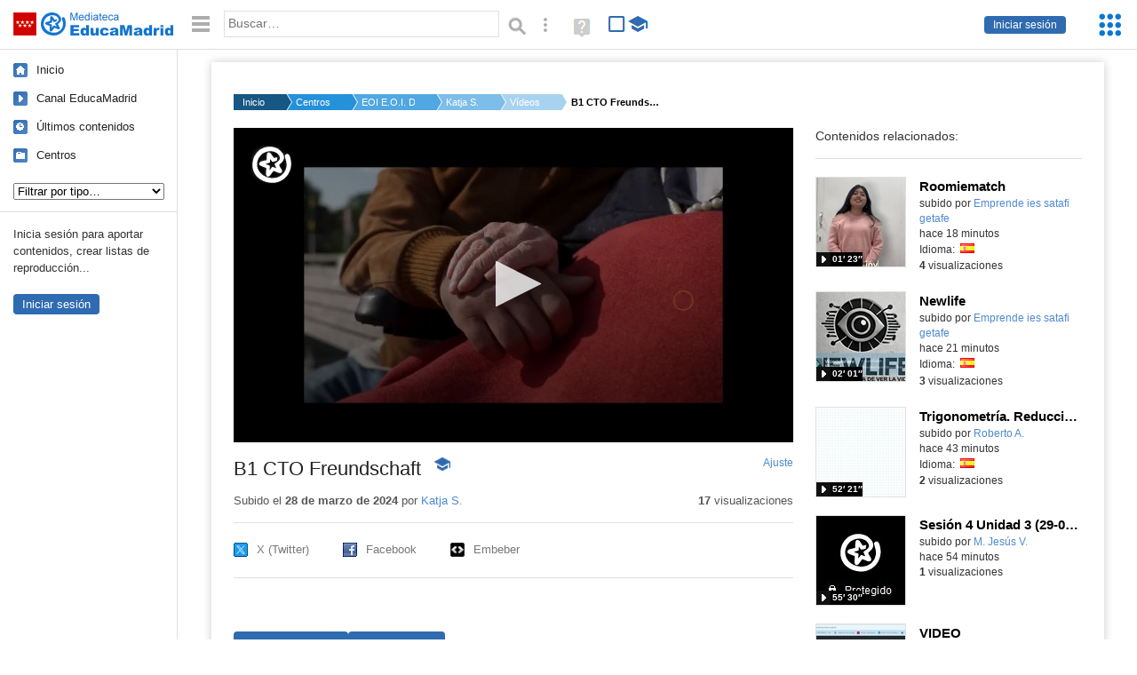

--- FILE ---
content_type: text/html; charset=UTF-8
request_url: https://mediateca.educa.madrid.org/video/8alekyh9ax7ongdu
body_size: 71976
content:
<!DOCTYPE html>
<html lang="es">
<head><title>B1 CTO Freundschaft  | Mediateca de EducaMadrid</title>
<meta name="viewport" content="width=device-width, initial-scale=1" />
<link rel="shortcut icon" href="/favicon.ico" type="image/x-icon" />
<meta http-equiv="Content-Type" content="text/html; charset=UTF-8" />
<meta name="keywords" content="Vídeo, Katja Sifrig" />

<link rel="start" href="/" title="Página principal" />
<link rel="index" href="/" title="Página principal" />
<!--[if lt IE 9]><script type="text/javascript" src="/js/html5.js"></script><![endif]-->
<link rel="stylesheet" type="text/css" href="/css/styles.css?v=110707012026" />
<!--[if lt IE 9]><link rel="stylesheet" type="text/css" href="/css/styles_ieLT9.css" /><![endif]-->
<script src="https://mediateca.educa.madrid.org/js/jquery-1.11.3.min.js"></script>
<script>var projectPath = '/'</script>
<script src="/js/common.js?v=110707012026"></script>
<link rel="canonical" href="https://mediateca.educa.madrid.org/video/8alekyh9ax7ongdu" />
<link href="https://mediateca.educa.madrid.org/imagen.php?id=8alekyh9ax7ongdu&m=0&ext=.jpg" rel="image_src" /><meta name="twitter:card" content="summary_large_image" />
<meta name="twitter:creator" content="@educamadrid" />
<meta property="og:url" content="https://mediateca.educa.madrid.org/video/8alekyh9ax7ongdu" />
<meta property="og:title" content="B1 CTO Freundschaft  | Mediateca de EducaMadrid" />
<meta property="og:description" content="B1 CTO Freundschaft " />
<meta property="og:image" content="https://mediateca.educa.madrid.org/imagen.php?id=8alekyh9ax7ongdu&m=0&ext=.jpg" />

    </head>

</head>
<body class="play play-video"><script>EducaMadridHead.setBodyClass();</script>
	<div id="site">
		<p id="skipNav"><a href="#content" class="sr-av">Saltar navegación</a></p>
		<div id="header" class="autoclear">
			<p class="logo"><a href="/"><span class="sr-av">Mediateca de EducaMadrid</span></a></p>			
			<p class="links fs">
							<a href="#login" id="login-link" class="action fs" onclick="login.toggle();return false" hidden>Iniciar sesión</a>
				<script>
					(function() {
						function mostrarLogin() {
							var loginLink = document.getElementById("login-link");
							if (loginLink) {
								loginLink.hidden = false;
							}
						}

						if (document.readyState === "loading") {
							document.addEventListener("DOMContentLoaded", mostrarLogin);
						} else {
							mostrarLogin();
						}
					})();
				</script>
						</p>
									<div id="quick-browse">
				<form id="qb" action="/resultados" method="GET" onsubmit="return validation.search()">
				<div>
					<a href="#" id="nav-toggler" class="js-required hide" onclick="toggleNav(this);return false" title="Ocultar menú"><img src="/images/icons/menu.gif" width="22" height="22" alt="Menú" /></a>
					<label for="wb"><span class="sr-av">Palabra o frase: </span><input type="text" name="q" id="wb" title="Busca los t&eacute;rminos en todos los ficheros de la Mediateca" placeholder="Buscar&hellip;" value="" required /></label>
					<input type="image" name="submit" id="wb_submit" src="/images/icons/search.gif" alt="Buscar" />					
					<a href="/buscar" id="adv-search-link" class="fs" title="Búsqueda avanzada"><span class="sr-av">Búsqueda avanzada</span></a>
					<a href="/help/search.html" title="Ayuda para la búsqueda" id="search-help-link" target="_blank"><span class="sr-av">Ayuda (en ventana nueva)</span></a> 
				</div>
				</form>
				<div id="change-mode">		
					<form id="mediatecaModeForm" action="/video/8alekyh9ax7ongdu" method="POST">
						<div>
																					<input type="hidden" name="mediatecaMode" value="normal" />
							<input type="image" class="educational-off" title="Activar el modo educativo (sólo contenidos educativos)" alt="Mostrando todos los contenidos. Haz clic para mostrar sólo contenidos educativos." src="/images/icons/search_all.png" />
													</div>
					</form>			
				</div>				
			</div>		
		</div>
		<div id="wrapper" class="autoclear">
			<div id="sidebar">
	<nav id="nav">
		<ul>			
			<li class="home"><a href="/">Inicio</a></li>
			<li class="canal-educamadrid"><a href="/usuario/educamadrid" title="Canal oficial de EducaMadrid">Canal EducaMadrid</a></li>
			<li class="last-contents"><a href="/resultados.php?ultimos=1">&Uacute;ltimos contenidos</a></li>			
				
			
			<li class="last-videos"><a href="/resultados.php?ultimos=1&amp;Type=1&amp;filters=false">Vídeos</a></li><li class="last-images"><a href="/resultados.php?ultimos=1&amp;Type=2&amp;filters=false">Imágenes</a></li><li class="last-audios"><a href="/resultados.php?ultimos=1&amp;Type=3&amp;filters=false">Audios</a></li><li class="d"><a href="/resultados.php?ultimos=1&amp;Type=8&amp;filters=false">Diseños 3D</a></li><li class="s"><a href="/resultados.php?ultimos=1&amp;Type=9&amp;filters=false">Scratch</a></li><li class="epub"><a href="/resultados.php?ultimos=1&amp;Type=11&amp;filters=false">Epub</a></li><li class="rutas"><a href="/resultados.php?ultimos=1&amp;Type=13&amp;filters=false">Rutas</a></li><li class="others"><a href="/resultados.php?ultimos=1&amp;Type=12&amp;filters=false">Documentos</a></li><li class="mapasmentales"><a href="/resultados.php?ultimos=1&amp;Type=14&amp;filters=false">Mapas mentales</a></li><li class="last-album"><a href="/resultados.php?ultimos=1&amp;Type=15&amp;filters=false">Álbumes</a></li><li class="last-codigos"><a href="/resultados.php?ultimos=1&amp;Type=16&amp;filters=false">Códigos</a></li><li class="last-videosinteractivos"><a href="/resultados.php?ultimos=1&amp;Type=17&amp;filters=false">Vídeos interactivos</a></li>		
			<li class="lists"><a href="/resultados.php?ultimos=1&amp;Type=4&amp;filters=false">Listas</a></li>
			<li class="cen"><a href="/centros">Centros</a></li>
					</ul>
	</nav>		<div class="block">
		<p>Inicia sesión para aportar contenidos, crear listas de reproducción...</p>
		<p><a href="#login" class="action" onclick="login.toggle();return false">Iniciar sesión</a></p>					
	</div>
	</div>
			<div id="content-wrapper">
						<div id="content" class="autoclear">
					    
			<div id="file-card">
				<ul class='breadcrumb'><li><a href='/'>Inicio</a></li><li><a href='/centros'>Centros</a></li><li><a href='/centro/eoi.colladovillalba.colladovillalba'>EOI E.O.I. DE COLLADO VILLALBA</a></li><li><a href='/usuario/katja.sifrig'>Katja S.</a></li><li><a href='/usuario/katja.sifrig/videos'>Vídeos</a></li><li><a href='#'>B1 CTO Freundschaft </a></li></ul>	<div class="layout-2 autoclear">
		<div class="a">
		<div id="player-w">
						<div id="player655" style="width:630px;height:354px">
							<p style="line-height:354px" class="js-hidden">Activa JavaScript para disfrutar de los vídeos de la Mediateca.</p>
						</div><script>/*<![CDATA[*/function isFullScreen() { try { return window.location.href.endsWith('/fs'); } catch(e) { return false; } }function checkVideoPlayerHeight(h){
										var n = h;
										if (typeof(window.innerHeight)!='undefined') {
												
												n = window.innerHeight;
												if (n==0) n = h;
												document.getElementById("player655").style.height=n+"px";
											
										}
										return n;
									}function enableVideoPlayer431(video,image,h,w){
						if (isFullScreen()) h = checkVideoPlayerHeight(h);
						jwplayer.key = 'NFEWHIGuweZs4ppjh7BTpr+pIZFPYx9JJGhLe3VEfKulTl9C';
						jwplayer("player655").setup({
						sources: [{ file: "https://mediateca.educa.madrid.org/streaming.php?id=8alekyh9ax7ongdu", label: "480p" , type: "mp4", provider: "http", startparam: "start" },],
		image: image,
		logo: {
			file: 'https://mediateca.educa.madrid.org/images/player/educamadrid.png',
			link: 'https://mediateca.educa.madrid.org/video/8alekyh9ax7ongdu',
			hide: true,
			position: 'top-left'
		},
		 tracks: [{
				file:'https://mediateca.educa.madrid.org/streaming.php?id=8alekyh9ax7ongdu&subtitles=captions&ext=.srt',
				kind:'captions',
				label:'Subtítulos'
				},{
							  	file:'https://mediateca.educa.madrid.org/streaming.php?id=8alekyh9ax7ongdu&vtt=thumbnails&ext=.vtt',								    
							    kind:'thumbnails'
								  }	],
		height: (isFullScreen() ? checkVideoPlayerHeight(h) : h),
		width: w,
		playbackRateControls:[0.5,1,1.50,2,4],
		volume: 50,
		floating: { 'dismissible': true }
		});

		jwplayer().on('play', function() {
			if(typeof(hasBeenPlayed) == 'undefined') {
				if(isFullScreen() && typeof(window.innerHeight) != 'undefined') {
					$("#player655").css("height", window.innerHeight + "px");
				}
						hasBeenPlayed = true;
						$.ajax({
							type: 'POST',
							url: '/ajax.php',
							data: { visitas: '1' , id: '8alekyh9ax7ongdu' }
						});
				}
			});
		}loadScript("https://mediateca.educa.madrid.org/includes/player/latest/jwplayer.js","enableVideoPlayer431('https://mediateca.educa.madrid.org/streaming.php?id=8alekyh9ax7ongdu','https://mediateca.educa.madrid.org/imagen.php?id=8alekyh9ax7ongdu&type=1&m=0','354','630')");/*]]>*/</script></div>			<div class="desc">

								<h1>B1 CTO Freundschaft <span class="educational"><span class="sr-av"> - Contenido educativo</span></span></h1>
				
												<span id="change-stretching" class="js-required"><a href="#change-stretching-options">Ajuste<span class="sr-av"> de pantalla</span></a></span>
				<div id="change-stretching-options">
					<p>El ajuste de pantalla se aprecia al ver el vídeo en <strong>pantalla completa</strong>. <span class="sr-av">Elige la presentación que más te guste:</span></p>
					<ul>
						<li><a href="#" class="stretching-uniform"><span>Uniforme</span></a></li>
						<li><a href="#" class="stretching-exactfit"><span>Exacto</span></a></li>
						<li><a href="#" class="stretching-fill"><span>Relleno</span></a></li>
						<li><a href="#" class="stretching-none"><span>Ninguno</span></a></li>
					</ul>
				</div>
				<script>stretching.init()</script>		
								<div id="file-main-actions">
					<p class="date">Subido el <strong>28 de marzo de 2024</strong> por <a href="/usuario/katja.sifrig">Katja S.</a></p>					<p class="view-no">
													<strong>17</strong> visualizaciones
											</p>
					<div class="interaction">	
												<ul class="actions-menu">
														<!--<li class="share"><a href="#share" onclick="fileCard.showTab('action-panel','share',this);return false" class="action-panel-link">Compartir</a></li>-->
														<li style="display:none;" class="geo"><a href="#geo" onclick="loadGoogleMap();fileCard.showTab('action-panel','geo',this);return false" class="action-panel-link">Ver en mapa</a></li>
													</ul>
					</div>
				</div>
												<div id="geo" class="js-hidden action-panel">
					<div id="map"></div>
										<script src="https://maps.googleapis.com/maps/api/js?v=3.exp&amp;sensor=false&amp;language=es&amp;key=AIzaSyBSl_RXDV0-O_lRIVSoWum4pyzEgE3L-L8"></script>
					<script>
						googleMapLoaded = false;
						function loadGoogleMap() {
							if (googleMapLoaded==true) return false;
							googleMapLoaded = true;
							var mapOptions = {
								zoom: 14,
								center: new google.maps.LatLng(,),
								mapTypeId: google.maps.MapTypeId.ROADMAP
							};
							map = new google.maps.Map(document.getElementById('map'),mapOptions);	
							var myLatlng = new google.maps.LatLng(,);
							var marker = new google.maps.Marker({
								map: map,
								position: myLatlng,
								icon: '/images/mapa/banderaV.gif'
							});
						}
						/*
						$(document).ready(function(){   
							//loadGoogleMap();
							$("#emphasized-menu a").eq(2).click(function(){ loadGoogleMap(); });
							$('#locate').click(function(){
								$('#relocateMap').fadeIn();
								return false;
							});
							googleMapLoaded = false;                            
						});
						*/
					</script>				
				</div><!-- /#geo -->
				
								<script>
					function toggleShareOptions(e) {
						var c = $('#share-content');
						if (e.className=="show") {
							e.className = "hide";
							c.show();
							$("#video-code").focus();
						} else {
							e.className = "show";
							c.hide();							
						}
					}
				</script>
				<div id="share">
					<div id="share-link" class="share-panel">	
									
						<ul id="social">
							<li class="twitter"><a href="https://twitter.com/intent/tweet?url=https://mediateca.educa.madrid.org/video/8alekyh9ax7ongdu&amp;text=B1+CTO+Freundschaft+&amp;via=educamadrid" title="Compartir en X (Twitter)"><span>X (Twitter)</span></a></li>
							<li class="facebook"><a href="https://facebook.com/sharer.php?u=https://mediateca.educa.madrid.org/video/8alekyh9ax7ongdu" title="Compartir en Facebook"><span>Facebook</span></a></li>
														<li class="embed"><a href="#share-content" onclick="toggleShareOptions(this);return false" class="show" title="Obtener código para embeber o incrustar"><span>Embeber</span></a></li>							
							
						</ul>

											</div>
										<div id="share-content" class="share-panel">
						<label for="video-code" id="option">
							<span class="sr-av">Insertar: </span>
							<textarea style="width: 100%; height: 38px;" name="video-code" id="video-code" rows="1" cols="10" class="auto-select" readonly="readonly">&lt;iframe src="https://mediateca.educa.madrid.org/video/8alekyh9ax7ongdu/fs" width="420" height="315" frameborder="0" scrolling="no" style="border:0;overflow:hidden" allowfullscreen&gt;&lt;/iframe&gt;</textarea><script>var altVideoSize = { proportional : [420,315], normal : [420,315]}</script>							Copia el código <strong>(Ctrl+C)</strong> para insertarlo en tus páginas.							
						</label>
											</div>
				</div>
				
				<div id="file-summary"></div>			
				
				 <p class="js-required more-info"> 
											<div class="button-row">
							<a href="#file-details" onclick="fileCard.toggleMore(this);return false;" class="more">Más información</a>
																						<a href="#file-transcription" onclick="fileCard.toggleMore(this, 'transcription');return false;" class="more">Transcripción</a>
													</div>
						</p>
																			<div id="file-transcription" class="js-hidden">
								<p id="download-transcription"><a href="https://mediateca.educa.madrid.org/streaming.php?id=8alekyh9ax7ongdu&subtitles=captions&ext=.srt" download="8alekyh9ax7ongdu.srt" title="Descargar los subtítulos"><span class="sr-av">Descargar la transcripción</span></a></p>
								<div class="capitulo" style="cursor:pointer;">
            <div class="chapter-thumb" style="width:80px;height:60px;background:url('https://mediateca.educa.madrid.org/imagen.php?id=8alekyh9ax7ongdu&type=7&m=0&ext=.jpg') no-repeat; background-position:-120px -0px; background-size:auto;vertical-align:middle;"></div>
            <div style="display: flex; flex-direction: column;">
                <span>Ich bin Hamed, ich bin 32 Jahre alt und heute erzähle ich euch die Geschichte zwischen mir und meiner besten Freundin, die 93 Jahre alt ist.</span>
                <a href="#00:00:06" class="em-jwplayer-link">00:00:06</a>
            </div>
        </div>
<div class="capitulo" style="cursor:pointer;">
            <div class="chapter-thumb" style="width:80px;height:60px;background:url('https://mediateca.educa.madrid.org/imagen.php?id=8alekyh9ax7ongdu&type=7&m=0&ext=.jpg') no-repeat; background-position:-240px -0px; background-size:auto;vertical-align:middle;"></div>
            <div style="display: flex; flex-direction: column;">
                <span>Es ist eine Freundschaft ohne Barrieren, ohne jegliches Hindernis. Bei uns spielt das Alter keine Rolle, die Herkunft keine Rolle, die Religion spielt keine Rolle.</span>
                <a href="#00:00:15" class="em-jwplayer-link">00:00:15</a>
            </div>
        </div>
<div class="capitulo" style="cursor:pointer;">
            <div class="chapter-thumb" style="width:80px;height:60px;background:url('https://mediateca.educa.madrid.org/imagen.php?id=8alekyh9ax7ongdu&type=7&m=0&ext=.jpg') no-repeat; background-position:-480px -0px; background-size:auto;vertical-align:middle;"></div>
            <div style="display: flex; flex-direction: column;">
                <span>Ich bin geboren in Afghanistan, aufgewachsen in Hamburg, bin hier zur Schule gegangen, habe hier mein Abitur gemacht, bin hier zur Uni gegangen.</span>
                <a href="#00:00:26" class="em-jwplayer-link">00:00:26</a>
            </div>
        </div>
<div class="capitulo" style="cursor:pointer;">
            <div class="chapter-thumb" style="width:80px;height:60px;background:url('https://mediateca.educa.madrid.org/imagen.php?id=8alekyh9ax7ongdu&type=7&m=0&ext=.jpg') no-repeat; background-position:-600px -0px; background-size:auto;vertical-align:middle;"></div>
            <div style="display: flex; flex-direction: column;">
                <span>Nach dem vierten Semester habe ich mich selbstständig gemacht mit meinem Bruder,</span>
                <a href="#00:00:35" class="em-jwplayer-link">00:00:35</a>
            </div>
        </div>
<div class="capitulo" style="cursor:pointer;">
            <div class="chapter-thumb" style="width:80px;height:60px;background:url('https://mediateca.educa.madrid.org/imagen.php?id=8alekyh9ax7ongdu&type=7&m=0&ext=.jpg') no-repeat; background-position:-720px -0px; background-size:auto;vertical-align:middle;"></div>
            <div style="display: flex; flex-direction: column;">
                <span>haben mir eine Bar eröffnet, nach zwei Jahren hatten wir die zweite Bar</span>
                <a href="#00:00:39" class="em-jwplayer-link">00:00:39</a>
            </div>
        </div>
<div class="capitulo" style="cursor:pointer;">
            <div class="chapter-thumb" style="width:80px;height:60px;background:url('https://mediateca.educa.madrid.org/imagen.php?id=8alekyh9ax7ongdu&type=7&m=0&ext=.jpg') no-repeat; background-position:-720px -0px; background-size:auto;vertical-align:middle;"></div>
            <div style="display: flex; flex-direction: column;">
                <span>und dann ist mir aufgefallen, dass das Leben so ein bisschen eintönig wird.</span>
                <a href="#00:00:42" class="em-jwplayer-link">00:00:42</a>
            </div>
        </div>
<div class="capitulo" style="cursor:pointer;">
            <div class="chapter-thumb" style="width:80px;height:60px;background:url('https://mediateca.educa.madrid.org/imagen.php?id=8alekyh9ax7ongdu&type=7&m=0&ext=.jpg') no-repeat; background-position:-720px -0px; background-size:auto;vertical-align:middle;"></div>
            <div style="display: flex; flex-direction: column;">
                <span>Ich war jahrelang im Nachtleben tätig und dann irgendwann fällt einem auf,</span>
                <a href="#00:00:45" class="em-jwplayer-link">00:00:45</a>
            </div>
        </div>
<div class="capitulo" style="cursor:pointer;">
            <div class="chapter-thumb" style="width:80px;height:60px;background:url('https://mediateca.educa.madrid.org/imagen.php?id=8alekyh9ax7ongdu&type=7&m=0&ext=.jpg') no-repeat; background-position:-840px -0px; background-size:auto;vertical-align:middle;"></div>
            <div style="display: flex; flex-direction: column;">
                <span>dass du das Wesentliche aus den Augen verlierst.</span>
                <a href="#00:00:49" class="em-jwplayer-link">00:00:49</a>
            </div>
        </div>
<div class="capitulo" style="cursor:pointer;">
            <div class="chapter-thumb" style="width:80px;height:60px;background:url('https://mediateca.educa.madrid.org/imagen.php?id=8alekyh9ax7ongdu&type=7&m=0&ext=.jpg') no-repeat; background-position:-960px -0px; background-size:auto;vertical-align:middle;"></div>
            <div style="display: flex; flex-direction: column;">
                <span>Du willst erfolgreich werden, viel Geld haben, schöne Autos fahren und alles, was dazu gehört.</span>
                <a href="#00:00:53" class="em-jwplayer-link">00:00:53</a>
            </div>
        </div>
<div class="capitulo" style="cursor:pointer;">
            <div class="chapter-thumb" style="width:80px;height:60px;background:url('https://mediateca.educa.madrid.org/imagen.php?id=8alekyh9ax7ongdu&type=7&m=0&ext=.jpg') no-repeat; background-position:-960px -0px; background-size:auto;vertical-align:middle;"></div>
            <div style="display: flex; flex-direction: column;">
                <span>Und dann irgendwann realisiert man, dass es nicht das Wahre ist und dann sucht man nach etwas,</span>
                <a href="#00:00:59" class="em-jwplayer-link">00:00:59</a>
            </div>
        </div>
<div class="capitulo" style="cursor:pointer;">
            <div class="chapter-thumb" style="width:80px;height:60px;background:url('https://mediateca.educa.madrid.org/imagen.php?id=8alekyh9ax7ongdu&type=7&m=0&ext=.jpg') no-repeat; background-position:-1080px -0px; background-size:auto;vertical-align:middle;"></div>
            <div style="display: flex; flex-direction: column;">
                <span>aber man weiß nicht genau, wonach man sucht.</span>
                <a href="#00:01:03" class="em-jwplayer-link">00:01:03</a>
            </div>
        </div>
<div class="capitulo" style="cursor:pointer;">
            <div class="chapter-thumb" style="width:80px;height:60px;background:url('https://mediateca.educa.madrid.org/imagen.php?id=8alekyh9ax7ongdu&type=7&m=0&ext=.jpg') no-repeat; background-position:-1080px -0px; background-size:auto;vertical-align:middle;"></div>
            <div style="display: flex; flex-direction: column;">
                <span>Und das, wonach ich gesucht habe, habe ich hier gefunden.</span>
                <a href="#00:01:06" class="em-jwplayer-link">00:01:06</a>
            </div>
        </div>
<div class="capitulo" style="cursor:pointer;">
            <div class="chapter-thumb" style="width:80px;height:60px;background:url('https://mediateca.educa.madrid.org/imagen.php?id=8alekyh9ax7ongdu&type=7&m=0&ext=.jpg') no-repeat; background-position:-0px -90px; background-size:auto;vertical-align:middle;"></div>
            <div style="display: flex; flex-direction: column;">
                <span>In der Bar hatten wir noch zwei Mitarbeiter,</span>
                <a href="#00:01:09" class="em-jwplayer-link">00:01:09</a>
            </div>
        </div>
<div class="capitulo" style="cursor:pointer;">
            <div class="chapter-thumb" style="width:80px;height:60px;background:url('https://mediateca.educa.madrid.org/imagen.php?id=8alekyh9ax7ongdu&type=7&m=0&ext=.jpg') no-repeat; background-position:-0px -90px; background-size:auto;vertical-align:middle;"></div>
            <div style="display: flex; flex-direction: column;">
                <span>also meine Arbeitskollegen, die meinten,</span>
                <a href="#00:01:11" class="em-jwplayer-link">00:01:11</a>
            </div>
        </div>
<div class="capitulo" style="cursor:pointer;">
            <div class="chapter-thumb" style="width:80px;height:60px;background:url('https://mediateca.educa.madrid.org/imagen.php?id=8alekyh9ax7ongdu&type=7&m=0&ext=.jpg') no-repeat; background-position:-0px -90px; background-size:auto;vertical-align:middle;"></div>
            <div style="display: flex; flex-direction: column;">
                <span>ja, wir können nicht mehr so viel arbeiten in Zukunft.</span>
                <a href="#00:01:13" class="em-jwplayer-link">00:01:13</a>
            </div>
        </div>
<div class="capitulo" style="cursor:pointer;">
            <div class="chapter-thumb" style="width:80px;height:60px;background:url('https://mediateca.educa.madrid.org/imagen.php?id=8alekyh9ax7ongdu&type=7&m=0&ext=.jpg') no-repeat; background-position:-120px -90px; background-size:auto;vertical-align:middle;"></div>
            <div style="display: flex; flex-direction: column;">
                <span>Wir wollen eine Ausbildung beginnen.</span>
                <a href="#00:01:15" class="em-jwplayer-link">00:01:15</a>
            </div>
        </div>
<div class="capitulo" style="cursor:pointer;">
            <div class="chapter-thumb" style="width:80px;height:60px;background:url('https://mediateca.educa.madrid.org/imagen.php?id=8alekyh9ax7ongdu&type=7&m=0&ext=.jpg') no-repeat; background-position:-120px -90px; background-size:auto;vertical-align:middle;"></div>
            <div style="display: flex; flex-direction: column;">
                <span>Was für eine Ausbildung? Altenpflege.</span>
                <a href="#00:01:17" class="em-jwplayer-link">00:01:17</a>
            </div>
        </div>
<div class="capitulo" style="cursor:pointer;">
            <div class="chapter-thumb" style="width:80px;height:60px;background:url('https://mediateca.educa.madrid.org/imagen.php?id=8alekyh9ax7ongdu&type=7&m=0&ext=.jpg') no-repeat; background-position:-120px -90px; background-size:auto;vertical-align:middle;"></div>
            <div style="display: flex; flex-direction: column;">
                <span>Mir war gar nicht bewusst, dass es solche Einrichtungen gibt,</span>
                <a href="#00:01:19" class="em-jwplayer-link">00:01:19</a>
            </div>
        </div>
<div class="capitulo" style="cursor:pointer;">
            <div class="chapter-thumb" style="width:80px;height:60px;background:url('https://mediateca.educa.madrid.org/imagen.php?id=8alekyh9ax7ongdu&type=7&m=0&ext=.jpg') no-repeat; background-position:-240px -90px; background-size:auto;vertical-align:middle;"></div>
            <div style="display: flex; flex-direction: column;">
                <span>weil keiner meiner Freunde war in dieser Richtung tätig</span>
                <a href="#00:01:21" class="em-jwplayer-link">00:01:21</a>
            </div>
        </div>
<div class="capitulo" style="cursor:pointer;">
            <div class="chapter-thumb" style="width:80px;height:60px;background:url('https://mediateca.educa.madrid.org/imagen.php?id=8alekyh9ax7ongdu&type=7&m=0&ext=.jpg') no-repeat; background-position:-240px -90px; background-size:auto;vertical-align:middle;"></div>
            <div style="display: flex; flex-direction: column;">
                <span>und keiner aus meinem engen Kreis, aus unserer Familie,</span>
                <a href="#00:01:26" class="em-jwplayer-link">00:01:26</a>
            </div>
        </div>
<div class="capitulo" style="cursor:pointer;">
            <div class="chapter-thumb" style="width:80px;height:60px;background:url('https://mediateca.educa.madrid.org/imagen.php?id=8alekyh9ax7ongdu&type=7&m=0&ext=.jpg') no-repeat; background-position:-360px -90px; background-size:auto;vertical-align:middle;"></div>
            <div style="display: flex; flex-direction: column;">
                <span>war in so einer Einrichtung stationiert.</span>
                <a href="#00:01:29" class="em-jwplayer-link">00:01:29</a>
            </div>
        </div>
<div class="capitulo" style="cursor:pointer;">
            <div class="chapter-thumb" style="width:80px;height:60px;background:url('https://mediateca.educa.madrid.org/imagen.php?id=8alekyh9ax7ongdu&type=7&m=0&ext=.jpg') no-repeat; background-position:-360px -90px; background-size:auto;vertical-align:middle;"></div>
            <div style="display: flex; flex-direction: column;">
                <span>Ich habe nie mit dem Gedanken gespielt oder mich irgendwo jemals in so einem sozialen Bereich gesehen.</span>
                <a href="#00:01:31" class="em-jwplayer-link">00:01:31</a>
            </div>
        </div>
<div class="capitulo" style="cursor:pointer;">
            <div class="chapter-thumb" style="width:80px;height:60px;background:url('https://mediateca.educa.madrid.org/imagen.php?id=8alekyh9ax7ongdu&type=7&m=0&ext=.jpg') no-repeat; background-position:-480px -90px; background-size:auto;vertical-align:middle;"></div>
            <div style="display: flex; flex-direction: column;">
                <span>Und dann kam das eine zum anderen.</span>
                <a href="#00:01:37" class="em-jwplayer-link">00:01:37</a>
            </div>
        </div>
<div class="capitulo" style="cursor:pointer;">
            <div class="chapter-thumb" style="width:80px;height:60px;background:url('https://mediateca.educa.madrid.org/imagen.php?id=8alekyh9ax7ongdu&type=7&m=0&ext=.jpg') no-repeat; background-position:-600px -90px; background-size:auto;vertical-align:middle;"></div>
            <div style="display: flex; flex-direction: column;">
                <span>Lili ist 93 Jahre alt, kommt ursprünglich aus Bremen, aber ist jetzt hier in Hamburg bei uns sehr gut aufgehoben.</span>
                <a href="#00:01:43" class="em-jwplayer-link">00:01:43</a>
            </div>
        </div>
<div class="capitulo" style="cursor:pointer;">
            <div class="chapter-thumb" style="width:80px;height:60px;background:url('https://mediateca.educa.madrid.org/imagen.php?id=8alekyh9ax7ongdu&type=7&m=0&ext=.jpg') no-repeat; background-position:-720px -90px; background-size:auto;vertical-align:middle;"></div>
            <div style="display: flex; flex-direction: column;">
                <span>Anfangs war das so, das kam einem vor, als wenn man sich schon länger kennt, weil das war so ein Verhältnis auf Augenhöhe.</span>
                <a href="#00:01:50" class="em-jwplayer-link">00:01:50</a>
            </div>
        </div>
<div class="capitulo" style="cursor:pointer;">
            <div class="chapter-thumb" style="width:80px;height:60px;background:url('https://mediateca.educa.madrid.org/imagen.php?id=8alekyh9ax7ongdu&type=7&m=0&ext=.jpg') no-repeat; background-position:-840px -90px; background-size:auto;vertical-align:middle;"></div>
            <div style="display: flex; flex-direction: column;">
                <span>Wir haben Spieße miteinander gemacht und dann kam ich auch in meiner Freizeit öfters sie besuchen.</span>
                <a href="#00:01:57" class="em-jwplayer-link">00:01:57</a>
            </div>
        </div>
<div class="capitulo" style="cursor:pointer;">
            <div class="chapter-thumb" style="width:80px;height:60px;background:url('https://mediateca.educa.madrid.org/imagen.php?id=8alekyh9ax7ongdu&type=7&m=0&ext=.jpg') no-repeat; background-position:-840px -90px; background-size:auto;vertical-align:middle;"></div>
            <div style="display: flex; flex-direction: column;">
                <span>Und so hat sich dann so eine Freundschaft aufgebaut.</span>
                <a href="#00:02:01" class="em-jwplayer-link">00:02:01</a>
            </div>
        </div>
<div class="capitulo" style="cursor:pointer;">
            <div class="chapter-thumb" style="width:80px;height:60px;background:url('https://mediateca.educa.madrid.org/imagen.php?id=8alekyh9ax7ongdu&type=7&m=0&ext=.jpg') no-repeat; background-position:-960px -90px; background-size:auto;vertical-align:middle;"></div>
            <div style="display: flex; flex-direction: column;">
                <span>Lili lebt im Heim seit knapp sechs Jahren.</span>
                <a href="#00:02:07" class="em-jwplayer-link">00:02:07</a>
            </div>
        </div>
<div class="capitulo" style="cursor:pointer;">
            <div class="chapter-thumb" style="width:80px;height:60px;background:url('https://mediateca.educa.madrid.org/imagen.php?id=8alekyh9ax7ongdu&type=7&m=0&ext=.jpg') no-repeat; background-position:-1080px -90px; background-size:auto;vertical-align:middle;"></div>
            <div style="display: flex; flex-direction: column;">
                <span>Seit Verlust ihres Ehemannes ist sie hier ins Heim gezogen.</span>
                <a href="#00:02:10" class="em-jwplayer-link">00:02:10</a>
            </div>
        </div>
<div class="capitulo" style="cursor:pointer;">
            <div class="chapter-thumb" style="width:80px;height:60px;background:url('https://mediateca.educa.madrid.org/imagen.php?id=8alekyh9ax7ongdu&type=7&m=0&ext=.jpg') no-repeat; background-position:-1080px -90px; background-size:auto;vertical-align:middle;"></div>
            <div style="display: flex; flex-direction: column;">
                <span>Sie war verheiratet, hat einen Sohn und war damals Hausfrau und ihr Ehemann war Ingenieur.</span>
                <a href="#00:02:14" class="em-jwplayer-link">00:02:14</a>
            </div>
        </div>
<div class="capitulo" style="cursor:pointer;">
            <div class="chapter-thumb" style="width:80px;height:60px;background:url('https://mediateca.educa.madrid.org/imagen.php?id=8alekyh9ax7ongdu&type=7&m=0&ext=.jpg') no-repeat; background-position:-0px -180px; background-size:auto;vertical-align:middle;"></div>
            <div style="display: flex; flex-direction: column;">
                <span>Hamed ist ein ganz lieber, ein sehr guter Freund.</span>
                <a href="#00:02:23" class="em-jwplayer-link">00:02:23</a>
            </div>
        </div>
<div class="capitulo" style="cursor:pointer;">
            <div class="chapter-thumb" style="width:80px;height:60px;background:url('https://mediateca.educa.madrid.org/imagen.php?id=8alekyh9ax7ongdu&type=7&m=0&ext=.jpg') no-repeat; background-position:-120px -180px; background-size:auto;vertical-align:middle;"></div>
            <div style="display: flex; flex-direction: column;">
                <span>Ich mag ihn zu gern.</span>
                <a href="#00:02:29" class="em-jwplayer-link">00:02:29</a>
            </div>
        </div>
<div class="capitulo" style="cursor:pointer;">
            <div class="chapter-thumb" style="width:80px;height:60px;background:url('https://mediateca.educa.madrid.org/imagen.php?id=8alekyh9ax7ongdu&type=7&m=0&ext=.jpg') no-repeat; background-position:-120px -180px; background-size:auto;vertical-align:middle;"></div>
            <div style="display: flex; flex-direction: column;">
                <span>Nicht wie ein Verwandter, nicht wie ein Bruder, aber sehr viel.</span>
                <a href="#00:02:30" class="em-jwplayer-link">00:02:30</a>
            </div>
        </div>
<div class="capitulo" style="cursor:pointer;">
            <div class="chapter-thumb" style="width:80px;height:60px;background:url('https://mediateca.educa.madrid.org/imagen.php?id=8alekyh9ax7ongdu&type=7&m=0&ext=.jpg') no-repeat; background-position:-240px -180px; background-size:auto;vertical-align:middle;"></div>
            <div style="display: flex; flex-direction: column;">
                <span>Ich würde sagen, sogar noch mehr.</span>
                <a href="#00:02:35" class="em-jwplayer-link">00:02:35</a>
            </div>
        </div>
<div class="capitulo" style="cursor:pointer;">
            <div class="chapter-thumb" style="width:80px;height:60px;background:url('https://mediateca.educa.madrid.org/imagen.php?id=8alekyh9ax7ongdu&type=7&m=0&ext=.jpg') no-repeat; background-position:-360px -180px; background-size:auto;vertical-align:middle;"></div>
            <div style="display: flex; flex-direction: column;">
                <span>Es wurde mir immer klarer, dass in der Position, in der die Menschen hier sind,</span>
                <a href="#00:02:39" class="em-jwplayer-link">00:02:39</a>
            </div>
        </div>
<div class="capitulo" style="cursor:pointer;">
            <div class="chapter-thumb" style="width:80px;height:60px;background:url('https://mediateca.educa.madrid.org/imagen.php?id=8alekyh9ax7ongdu&type=7&m=0&ext=.jpg') no-repeat; background-position:-360px -180px; background-size:auto;vertical-align:middle;"></div>
            <div style="display: flex; flex-direction: column;">
                <span>werden als nächstes eventuell meine Eltern sein.</span>
                <a href="#00:02:43" class="em-jwplayer-link">00:02:43</a>
            </div>
        </div>
<div class="capitulo" style="cursor:pointer;">
            <div class="chapter-thumb" style="width:80px;height:60px;background:url('https://mediateca.educa.madrid.org/imagen.php?id=8alekyh9ax7ongdu&type=7&m=0&ext=.jpg') no-repeat; background-position:-480px -180px; background-size:auto;vertical-align:middle;"></div>
            <div style="display: flex; flex-direction: column;">
                <span>Oder irgendwann eventuell auch ich.</span>
                <a href="#00:02:45" class="em-jwplayer-link">00:02:45</a>
            </div>
        </div>
<div class="capitulo" style="cursor:pointer;">
            <div class="chapter-thumb" style="width:80px;height:60px;background:url('https://mediateca.educa.madrid.org/imagen.php?id=8alekyh9ax7ongdu&type=7&m=0&ext=.jpg') no-repeat; background-position:-480px -180px; background-size:auto;vertical-align:middle;"></div>
            <div style="display: flex; flex-direction: column;">
                <span>Oder nahe Bekannte.</span>
                <a href="#00:02:47" class="em-jwplayer-link">00:02:47</a>
            </div>
        </div>
<div class="capitulo" style="cursor:pointer;">
            <div class="chapter-thumb" style="width:80px;height:60px;background:url('https://mediateca.educa.madrid.org/imagen.php?id=8alekyh9ax7ongdu&type=7&m=0&ext=.jpg') no-repeat; background-position:-480px -180px; background-size:auto;vertical-align:middle;"></div>
            <div style="display: flex; flex-direction: column;">
                <span>Und damit habe ich mich vorher im Leben nie auseinandergesetzt.</span>
                <a href="#00:02:48" class="em-jwplayer-link">00:02:48</a>
            </div>
        </div>
<div class="capitulo" style="cursor:pointer;">
            <div class="chapter-thumb" style="width:80px;height:60px;background:url('https://mediateca.educa.madrid.org/imagen.php?id=8alekyh9ax7ongdu&type=7&m=0&ext=.jpg') no-repeat; background-position:-480px -180px; background-size:auto;vertical-align:middle;"></div>
            <div style="display: flex; flex-direction: column;">
                <span>Es gibt viele Güter im Leben, die sind endlich.</span>
                <a href="#00:02:51" class="em-jwplayer-link">00:02:51</a>
            </div>
        </div>
<div class="capitulo" style="cursor:pointer;">
            <div class="chapter-thumb" style="width:80px;height:60px;background:url('https://mediateca.educa.madrid.org/imagen.php?id=8alekyh9ax7ongdu&type=7&m=0&ext=.jpg') no-repeat; background-position:-600px -180px; background-size:auto;vertical-align:middle;"></div>
            <div style="display: flex; flex-direction: column;">
                <span>Ja?</span>
                <a href="#00:02:57" class="em-jwplayer-link">00:02:57</a>
            </div>
        </div>
<div class="capitulo" style="cursor:pointer;">
            <div class="chapter-thumb" style="width:80px;height:60px;background:url('https://mediateca.educa.madrid.org/imagen.php?id=8alekyh9ax7ongdu&type=7&m=0&ext=.jpg') no-repeat; background-position:-600px -180px; background-size:auto;vertical-align:middle;"></div>
            <div style="display: flex; flex-direction: column;">
                <span>Es ist Zeit und es ist deine Gesundheit.</span>
                <a href="#00:02:58" class="em-jwplayer-link">00:02:58</a>
            </div>
        </div>
<div class="capitulo" style="cursor:pointer;">
            <div class="chapter-thumb" style="width:80px;height:60px;background:url('https://mediateca.educa.madrid.org/imagen.php?id=8alekyh9ax7ongdu&type=7&m=0&ext=.jpg') no-repeat; background-position:-720px -180px; background-size:auto;vertical-align:middle;"></div>
            <div style="display: flex; flex-direction: column;">
                <span>Und die kannst du mit Geld nicht kaufen.</span>
                <a href="#00:03:00" class="em-jwplayer-link">00:03:00</a>
            </div>
        </div>
<div class="capitulo" style="cursor:pointer;">
            <div class="chapter-thumb" style="width:80px;height:60px;background:url('https://mediateca.educa.madrid.org/imagen.php?id=8alekyh9ax7ongdu&type=7&m=0&ext=.jpg') no-repeat; background-position:-720px -180px; background-size:auto;vertical-align:middle;"></div>
            <div style="display: flex; flex-direction: column;">
                <span>Manchmal sprechen wir über tiefsinnige Dinge.</span>
                <a href="#00:03:02" class="em-jwplayer-link">00:03:02</a>
            </div>
        </div>
<div class="capitulo" style="cursor:pointer;">
            <div class="chapter-thumb" style="width:80px;height:60px;background:url('https://mediateca.educa.madrid.org/imagen.php?id=8alekyh9ax7ongdu&type=7&m=0&ext=.jpg') no-repeat; background-position:-720px -180px; background-size:auto;vertical-align:middle;"></div>
            <div style="display: flex; flex-direction: column;">
                <span>Manchmal sprechen wir über alltägliche Dinge, machen Quatsch, singen.</span>
                <a href="#00:03:05" class="em-jwplayer-link">00:03:05</a>
            </div>
        </div>
<div class="capitulo" style="cursor:pointer;">
            <div class="chapter-thumb" style="width:80px;height:60px;background:url('https://mediateca.educa.madrid.org/imagen.php?id=8alekyh9ax7ongdu&type=7&m=0&ext=.jpg') no-repeat; background-position:-840px -180px; background-size:auto;vertical-align:middle;"></div>
            <div style="display: flex; flex-direction: column;">
                <span>In deinen Armen zu träumen, ist so schön bei verliebter Musik.</span>
                <a href="#00:03:09" class="em-jwplayer-link">00:03:09</a>
            </div>
        </div>
<div class="capitulo" style="cursor:pointer;">
            <div class="chapter-thumb" style="width:80px;height:60px;background:url('https://mediateca.educa.madrid.org/imagen.php?id=8alekyh9ax7ongdu&type=7&m=0&ext=.jpg') no-repeat; background-position:-960px -180px; background-size:auto;vertical-align:middle;"></div>
            <div style="display: flex; flex-direction: column;">
                <span>Vorher war ich nie gezwungen, mich in bestimmte Personen oder bestimmte Situationen hineinzuversetzen.</span>
                <a href="#00:03:19" class="em-jwplayer-link">00:03:19</a>
            </div>
        </div>
<div class="capitulo" style="cursor:pointer;">
            <div class="chapter-thumb" style="width:80px;height:60px;background:url('https://mediateca.educa.madrid.org/imagen.php?id=8alekyh9ax7ongdu&type=7&m=0&ext=.jpg') no-repeat; background-position:-1080px -180px; background-size:auto;vertical-align:middle;"></div>
            <div style="display: flex; flex-direction: column;">
                <span>Vorher war mir das egal, das war monoton. Hallo, bitteschön, dankeschön, was darf&#039;s sein? Das ist nicht das Leben.</span>
                <a href="#00:03:26" class="em-jwplayer-link">00:03:26</a>
            </div>
        </div>
<div class="capitulo" style="cursor:pointer;">
            <div class="chapter-thumb" style="width:80px;height:60px;background:url('https://mediateca.educa.madrid.org/imagen.php?id=8alekyh9ax7ongdu&type=7&m=0&ext=.jpg') no-repeat; background-position:-0px -270px; background-size:auto;vertical-align:middle;"></div>
            <div style="display: flex; flex-direction: column;">
                <span>Dieser Job in der Pflege hat mir es ermöglicht, wieder das Auge für das Wesentliche zu gewinnen</span>
                <a href="#00:03:31" class="em-jwplayer-link">00:03:31</a>
            </div>
        </div>
<div class="capitulo" style="cursor:pointer;">
            <div class="chapter-thumb" style="width:80px;height:60px;background:url('https://mediateca.educa.madrid.org/imagen.php?id=8alekyh9ax7ongdu&type=7&m=0&ext=.jpg') no-repeat; background-position:-120px -270px; background-size:auto;vertical-align:middle;"></div>
            <div style="display: flex; flex-direction: column;">
                <span>und mir klarzumachen, dass im Leben alles vergänglich ist.</span>
                <a href="#00:03:37" class="em-jwplayer-link">00:03:37</a>
            </div>
        </div>
<div class="capitulo" style="cursor:pointer;">
            <div class="chapter-thumb" style="width:80px;height:60px;background:url('https://mediateca.educa.madrid.org/imagen.php?id=8alekyh9ax7ongdu&type=7&m=0&ext=.jpg') no-repeat; background-position:-240px -270px; background-size:auto;vertical-align:middle;"></div>
            <div style="display: flex; flex-direction: column;">
                <span>In der Pflege wird Empathie sehr groß geschrieben, Nächstenliebe wird sehr groß geschrieben.</span>
                <a href="#00:03:44" class="em-jwplayer-link">00:03:44</a>
            </div>
        </div>
<div class="capitulo" style="cursor:pointer;">
            <div class="chapter-thumb" style="width:80px;height:60px;background:url('https://mediateca.educa.madrid.org/imagen.php?id=8alekyh9ax7ongdu&type=7&m=0&ext=.jpg') no-repeat; background-position:-360px -270px; background-size:auto;vertical-align:middle;"></div>
            <div style="display: flex; flex-direction: column;">
                <span>Und um diese Faktoren am Bewohner anzuwenden, musst du jegliche Mauern brechen, die dein Verstand aufbaut.</span>
                <a href="#00:03:51" class="em-jwplayer-link">00:03:51</a>
            </div>
        </div>

    <script>
        $(function() {
            $(".capitulo").on("click", function(e) {
                if ($(e.target).is("a")) e.preventDefault();

                var $link = $(this).find(".em-jwplayer-link").first();
                if (!$link.length) return;
                var time = $link.attr("href").substring(1);
                var parts = time.split(":").reverse();
                var seconds = 0;
                if (parts.length > 0) seconds += parseInt(parts[0] || 0, 10);
                if (parts.length > 1) seconds += parseInt(parts[1] || 0, 10) * 60;
                if (parts.length > 2) seconds += parseInt(parts[2] || 0, 10) * 3600;
                jwplayer().seek(seconds);
                jwplayer().play();
            });
        });
    </script>							</div>
						
				
				<div id="file-details" class="js-hidden">
					<dl>
						<dt>Idioma/s: </dt><dd><img src="https://mediateca.educa.madrid.org/images/lang/de.gif" width="16" height="11" alt="de" title="alemán" /> </dd><dt>Autor/es:</dt><dd>ZDF</dd><dt>Subido por:</dt><dd><a href='/usuario/katja.sifrig'>Katja S.</a></dd><dt class='row'>Licencia:</dt><dd class='license'><span class='license license-5'>Reconocimiento - Compartir igual</span></dd><dt>Visualizaciones:</dt><dd>17</dd><dt>Fecha:</dt><dd>28 de marzo de 2024 - 16:14</dd><dt>Visibilidad: </dt><dd><div id='visibilidadtexto'>P&uacute;blico</div></dd><dt>Centro: </dt><dd><a href='/centro/eoi.colladovillalba.colladovillalba'>EOI E.O.I. DE COLLADO VILLALBA</a></dd><dt>Duraci&oacute;n:</dt><dd>03&prime; 58&Prime; </dd><dt>Relaci&oacute;n de aspecto:</dt><dd>4:3 Hasta 2009 fue el est&aacute;ndar utilizado en la televisi&oacute;n PAL; muchas pantallas de ordenador y televisores usan este est&aacute;ndar, err&oacute;neamente llamado cuadrado, cuando en la realidad es rectangular o wide.</dd><dt>Resoluci&oacute;n:</dt><dd>640x480 p&iacute;xeles</dd><dt>Tama&ntilde;o:</dt><dd>84.68 MBytes</dd>					
					</dl>				
				</div>
								
				<div id="same-author"><h2 class="tit">Del mismo autor&hellip;</h2><div id="results-sameAuthor"><ul class="files autoclear" id="type-1-list"><li class="file video-file pos-1 autoclear" ><a href="/video/nf37vlu636i9osa2"><div class="thumbnail-wrapper"><span class="educational"></span><img src="https://mediateca.educa.madrid.org/imagen.php?id=nf37vlu636i9osa2&amp;m=1&amp;type=1" alt="Roomiematch"   style="z-index: 0; position: absolute; width:220px; height:auto;top:0px;clip: rect(0px, 220px, 110px, 0); " class="--thumbnail"   /></div><h2 class="truncate">Roomiematch </h2></a><div class="file-details"><span class="educational sr-av">Contenido educativo.</span> <span class="by">subido por <a href="/usuario/emprende.ies.satafi.getafe/videos" class="author"> Emprende ies satafi getafe</a> </span><span class="size truncate"> 01&prime; 23&Prime;</span><span class="sr-av"> - </span><span class="date">hace 18 minutos</span><span class="sep"> - </span><span class="file-lang"><strong class="sr-av">Idioma:</strong> <span class="lang"><img src="/images/lang/es.gif" width="16" height="11" alt="español (o castellano)" title="Idioma: español (o castellano)" /> </span></span><span class="sep"> - </span><span class="file-views"><strong>4</strong> visualizaciones</span></div></li><li class="file video-file pos-2 autoclear" ><a href="/video/xd6i9cclbiuoc3bn"><div class="thumbnail-wrapper"><span class="educational"></span><img src="https://mediateca.educa.madrid.org/imagen.php?id=xd6i9cclbiuoc3bn&amp;m=1&amp;type=1" alt="Newlife"   style="z-index: 0; position: absolute; width:220px; height:auto;top:0px;clip: rect(0px, 220px, 110px, 0); " class="--thumbnail"   /></div><h2 class="truncate">Newlife </h2></a><div class="file-details"><span class="educational sr-av">Contenido educativo.</span> <span class="by">subido por <a href="/usuario/emprende.ies.satafi.getafe/videos" class="author"> Emprende ies satafi getafe</a> </span><span class="size truncate"> 02&prime; 01&Prime;</span><span class="sr-av"> - </span><span class="date">hace 21 minutos</span><span class="sep"> - </span><span class="file-lang"><strong class="sr-av">Idioma:</strong> <span class="lang"><img src="/images/lang/es.gif" width="16" height="11" alt="español (o castellano)" title="Idioma: español (o castellano)" /> </span></span><span class="sep"> - </span><span class="file-views"><strong>3</strong> visualizaciones</span></div></li><li class="file video-file pos-3 autoclear" ><a href="/video/p4uad8hnzravx2ev"><div class="thumbnail-wrapper"><span class="educational"></span><img src="https://mediateca.educa.madrid.org/imagen.php?id=p4uad8hnzravx2ev&amp;m=1&amp;type=1" alt="Trigonometría. Reducción al 1er cuadrante I"   style="z-index: 0; position: absolute; width:220px; height:auto;top:0px;clip: rect(0px, 220px, 110px, 0); " class="--thumbnail"   /></div><h2 class="truncate">Trigonometría. Reducción al 1er cuadrante I </h2></a><div class="file-details"><span class="educational sr-av">Contenido educativo.</span> <span class="by">subido por <a href="/usuario/roberto.aznar/videos" class="author">Roberto A.</a> </span><span class="size truncate"> 52&prime; 21&Prime;</span><span class="sr-av"> - </span><span class="date">hace 43 minutos</span><span class="sep"> - </span><span class="file-lang"><strong class="sr-av">Idioma:</strong> <span class="lang"><img src="/images/lang/es.gif" width="16" height="11" alt="español (o castellano)" title="Idioma: español (o castellano)" /> </span></span><span class="sep"> - </span><span class="file-views"><strong>2</strong> visualizaciones</span></div></li><li class="file video-file pos-4 autoclear" ><a href="/video/zipab799lf9tyy9u"><div class="thumbnail-wrapper"><span class="educational"></span><img src="https://mediateca.educa.madrid.org/imagen.php?id=zipab799lf9tyy9u&amp;m=1&amp;type=1" alt="Sesión 4 Unidad 3 (29-01-26)"   style="z-index: 0; position: absolute; width:220px; height:auto;top:0px;clip: rect(0px, 220px, 110px, 0); " class="--thumbnail"   /></div><h2 class="truncate">Sesión 4 Unidad 3 (29-01-26) </h2></a><div class="file-details"><span class="educational sr-av">Contenido educativo.</span> <span class="by">subido por <a href="/usuario/mvaqueropena/videos" class="author">M. Jesús V.</a> </span><span class="size truncate"> 55&prime; 30&Prime;</span><span class="sr-av"> - </span><span class="date">hace 54 minutos</span><span class="sep"> - </span><span class="file-views"><strong>1</strong> visualizaciones</span></div></li><li class="file video-file pos-1 autoclear" ><a href="/video/7tmo9y8k88pxgsf4"><div class="thumbnail-wrapper"><span class="educational"></span><img src="https://mediateca.educa.madrid.org/imagen.php?id=7tmo9y8k88pxgsf4&amp;m=1&amp;type=1" alt="VIDEO"   style="z-index: 0; position: absolute; width:220px; height:auto;top:0px;clip: rect(0px, 220px, 110px, 0); " class="--thumbnail"   /></div><h2 class="truncate">VIDEO </h2></a><div class="file-details"><span class="educational sr-av">Contenido educativo.</span> <span class="by">subido por <a href="/usuario/emprende.ies.picasso.pinto/videos" class="author"> Emprende ies picasso pinto</a> </span><span class="size truncate"> 14&prime; 17&Prime;</span><span class="sr-av"> - </span><span class="date">hace una hora</span><span class="sep"> - </span><span class="file-lang"><strong class="sr-av">Idioma:</strong> <span class="lang"><img src="/images/lang/es.gif" width="16" height="11" alt="español (o castellano)" title="Idioma: español (o castellano)" /> </span></span><span class="sep"> - </span><span class="file-views"><strong>2</strong> visualizaciones</span></div></li><li class="file video-file pos-2 autoclear" ><a href="/video/rzxinfqdmuntu58p"><div class="thumbnail-wrapper"><span class="educational"></span><img src="https://mediateca.educa.madrid.org/imagen.php?id=rzxinfqdmuntu58p&amp;m=1&amp;type=1" alt="Ejemplo video del curso"   style="z-index: 0; position: absolute; width:220px; height:auto;top:0px;clip: rect(0px, 220px, 110px, 0); " class="--thumbnail"   /></div><h2 class="truncate">Ejemplo video del curso </h2></a><div class="file-details"><span class="educational sr-av">Contenido educativo.</span> <span class="by">subido por <a href="/usuario/emprende.ies.calderondelabar.madrid/videos" class="author"> Emprende ies calderondelabar madrid</a> </span><span class="size truncate"> 17&prime; 25&Prime;</span><span class="sr-av"> - </span><span class="date">hace una hora</span><span class="sep"> - </span><span class="file-views"><strong>2</strong> visualizaciones</span></div></li><li class="file video-file pos-3 autoclear" ><a href="/video/znivwstzxvuw7ypm"><div class="thumbnail-wrapper"><span class="educational"></span><img src="https://mediateca.educa.madrid.org/imagen.php?id=znivwstzxvuw7ypm&amp;m=1&amp;type=1" alt="vídeo ejemplo"   style="z-index: 0; position: absolute; width:220px; height:auto;top:0px;clip: rect(0px, 220px, 110px, 0); " class="--thumbnail"   /></div><h2 class="truncate">vídeo ejemplo </h2></a><div class="file-details"><span class="educational sr-av">Contenido educativo.</span> <span class="by">subido por <a href="/usuario/emprendimientofp.madrid/videos" class="author"> Emprendimientofp madrid</a> </span><span class="size truncate"> 14&prime; 17&Prime;</span><span class="sr-av"> - </span><span class="date">hace una hora</span><span class="sep"> - </span><span class="file-views"><strong>2</strong> visualizaciones</span></div></li></ul></div><div id="pagination" class="autoclear"><p> <a href="./resultados" id="next" onclick="pagination.getMore(this,2,'results-sameAuthor');return false">Más resultados</a></p></div></div><p style="text-align:center;"><a href="/usuario/katja.sifrig/videos" class="action">Ver más del mismo autor</a></p>			</div>
		</div>
		<aside class="b">
			<div id="side-results"><ul class="side-files autoclear" id="type-1-list"><li class="file video-file pos-1 autoclear" ><a href="/video/nf37vlu636i9osa2"><div class="thumbnail-wrapper"><span class="educational"></span><img src="https://mediateca.educa.madrid.org/imagen.php?id=nf37vlu636i9osa2&amp;m=1&amp;type=1" alt="Roomiematch"   style="z-index: 0; position: absolute; width:220px; height:auto;left:-60px;top:0px;clip: rect(0px, 220px, 110px, 0); " class="--thumbnail"   /></div><h2 class="truncate">Roomiematch </h2></a><div class="file-details"><span class="educational sr-av">Contenido educativo.</span> <span class="by">subido por <a href="/usuario/emprende.ies.satafi.getafe/videos" class="author"> Emprende ies satafi getafe</a> </span><span class="size truncate"> 01&prime; 23&Prime;</span><span class="sr-av"> - </span><br/><span class="date">hace 18 minutos</span><span class="sep"> - </span><span class="file-lang"><strong class="sr-av">Idioma:</strong> <span class="lang"><img src="/images/lang/es.gif" width="16" height="11" alt="español (o castellano)" title="Idioma: español (o castellano)" /> </span></span><span class="sep"> - </span><span class="file-views"><strong>4</strong> visualizaciones</span></div></li><li class="file video-file pos-2 autoclear" ><a href="/video/xd6i9cclbiuoc3bn"><div class="thumbnail-wrapper"><span class="educational"></span><img src="https://mediateca.educa.madrid.org/imagen.php?id=xd6i9cclbiuoc3bn&amp;m=1&amp;type=1" alt="Newlife"   style="z-index: 0; position: absolute; width:220px; height:auto;left:-60px;top:0px;clip: rect(0px, 220px, 110px, 0); " class="--thumbnail"   /></div><h2 class="truncate">Newlife </h2></a><div class="file-details"><span class="educational sr-av">Contenido educativo.</span> <span class="by">subido por <a href="/usuario/emprende.ies.satafi.getafe/videos" class="author"> Emprende ies satafi getafe</a> </span><span class="size truncate"> 02&prime; 01&Prime;</span><span class="sr-av"> - </span><br/><span class="date">hace 21 minutos</span><span class="sep"> - </span><span class="file-lang"><strong class="sr-av">Idioma:</strong> <span class="lang"><img src="/images/lang/es.gif" width="16" height="11" alt="español (o castellano)" title="Idioma: español (o castellano)" /> </span></span><span class="sep"> - </span><span class="file-views"><strong>3</strong> visualizaciones</span></div></li><li class="file video-file pos-3 autoclear" ><a href="/video/p4uad8hnzravx2ev"><div class="thumbnail-wrapper"><span class="educational"></span><img src="https://mediateca.educa.madrid.org/imagen.php?id=p4uad8hnzravx2ev&amp;m=1&amp;type=1" alt="Trigonometría. Reducción al 1er cuadrante I"   style="z-index: 0; position: absolute; width:220px; height:auto;left:-60px;top:0px;clip: rect(0px, 220px, 110px, 0); " class="--thumbnail"   /></div><h2 class="truncate">Trigonometría. Reducción al 1er cuadrante I </h2></a><div class="file-details"><span class="educational sr-av">Contenido educativo.</span> <span class="by">subido por <a href="/usuario/roberto.aznar/videos" class="author">Roberto A.</a> </span><span class="size truncate"> 52&prime; 21&Prime;</span><span class="sr-av"> - </span><br/><span class="date">hace 43 minutos</span><span class="sep"> - </span><span class="file-lang"><strong class="sr-av">Idioma:</strong> <span class="lang"><img src="/images/lang/es.gif" width="16" height="11" alt="español (o castellano)" title="Idioma: español (o castellano)" /> </span></span><span class="sep"> - </span><span class="file-views"><strong>2</strong> visualizaciones</span></div></li><li class="file video-file pos-4 autoclear" ><a href="/video/zipab799lf9tyy9u"><div class="thumbnail-wrapper"><span class="educational"></span><img src="https://mediateca.educa.madrid.org/imagen.php?id=zipab799lf9tyy9u&amp;m=1&amp;type=1" alt="Sesión 4 Unidad 3 (29-01-26)"   style="z-index: 0; position: absolute; width:220px; height:auto;left:-60px;top:0px;clip: rect(0px, 220px, 110px, 0); " class="--thumbnail"   /></div><h2 class="truncate">Sesión 4 Unidad 3 (29-01-26) </h2></a><div class="file-details"><span class="educational sr-av">Contenido educativo.</span> <span class="by">subido por <a href="/usuario/mvaqueropena/videos" class="author">M. Jesús V.</a> </span><span class="size truncate"> 55&prime; 30&Prime;</span><span class="sr-av"> - </span><br/><span class="date">hace 54 minutos</span><span class="sep"> - </span><br/><span class="file-views"><strong>1</strong> visualizaciones</span></div></li><li class="file video-file pos-1 autoclear" ><a href="/video/7tmo9y8k88pxgsf4"><div class="thumbnail-wrapper"><span class="educational"></span><img src="https://mediateca.educa.madrid.org/imagen.php?id=7tmo9y8k88pxgsf4&amp;m=1&amp;type=1" alt="VIDEO"   style="z-index: 0; position: absolute; width:220px; height:auto;left:-60px;top:0px;clip: rect(0px, 220px, 110px, 0); " class="--thumbnail"   /></div><h2 class="truncate">VIDEO </h2></a><div class="file-details"><span class="educational sr-av">Contenido educativo.</span> <span class="by">subido por <a href="/usuario/emprende.ies.picasso.pinto/videos" class="author"> Emprende ies picasso pinto</a> </span><span class="size truncate"> 14&prime; 17&Prime;</span><span class="sr-av"> - </span><br/><span class="date">hace una hora</span><span class="sep"> - </span><span class="file-lang"><strong class="sr-av">Idioma:</strong> <span class="lang"><img src="/images/lang/es.gif" width="16" height="11" alt="español (o castellano)" title="Idioma: español (o castellano)" /> </span></span><span class="sep"> - </span><span class="file-views"><strong>2</strong> visualizaciones</span></div></li><li class="file video-file pos-2 autoclear" ><a href="/video/rzxinfqdmuntu58p"><div class="thumbnail-wrapper"><span class="educational"></span><img src="https://mediateca.educa.madrid.org/imagen.php?id=rzxinfqdmuntu58p&amp;m=1&amp;type=1" alt="Ejemplo video del curso"   style="z-index: 0; position: absolute; width:220px; height:auto;left:-60px;top:0px;clip: rect(0px, 220px, 110px, 0); " class="--thumbnail"   /></div><h2 class="truncate">Ejemplo video del curso </h2></a><div class="file-details"><span class="educational sr-av">Contenido educativo.</span> <span class="by">subido por <a href="/usuario/emprende.ies.calderondelabar.madrid/videos" class="author"> Emprende ies calderondelabar madrid</a> </span><span class="size truncate"> 17&prime; 25&Prime;</span><span class="sr-av"> - </span><br/><span class="date">hace una hora</span><span class="sep"> - </span><br/><span class="file-views"><strong>2</strong> visualizaciones</span></div></li><li class="file video-file pos-3 autoclear" ><a href="/video/znivwstzxvuw7ypm"><div class="thumbnail-wrapper"><span class="educational"></span><img src="https://mediateca.educa.madrid.org/imagen.php?id=znivwstzxvuw7ypm&amp;m=1&amp;type=1" alt="vídeo ejemplo"   style="z-index: 0; position: absolute; width:220px; height:auto;left:-60px;top:0px;clip: rect(0px, 220px, 110px, 0); " class="--thumbnail"   /></div><h2 class="truncate">vídeo ejemplo </h2></a><div class="file-details"><span class="educational sr-av">Contenido educativo.</span> <span class="by">subido por <a href="/usuario/emprendimientofp.madrid/videos" class="author"> Emprendimientofp madrid</a> </span><span class="size truncate"> 14&prime; 17&Prime;</span><span class="sr-av"> - </span><br/><span class="date">hace una hora</span><span class="sep"> - </span><br/><span class="file-views"><strong>2</strong> visualizaciones</span></div></li><li class="file video-file pos-4 autoclear" ><a href="/video/n538icqi16hcsrv8"><div class="thumbnail-wrapper"><img src="https://mediateca.educa.madrid.org/imagen.php?id=n538icqi16hcsrv8&amp;m=1&amp;type=1" alt="I Feria de Innovación y Emprendimiento del IES Moratalaz 2026"   style="z-index: 0; position: absolute; width:220px; height:auto;left:-60px;top:0px;clip: rect(0px, 220px, 110px, 0); " class="--thumbnail"   /></div><h2 class="truncate">I Feria de Innovación y Emprendimiento del IES Moratalaz 2026 </h2></a><div class="file-details"><span class="by">subido por <a href="/usuario/emprende.ies.moratalaz.madrid/videos" class="author"> Emprende ies moratalaz madrid</a> </span><span class="size truncate"> 02&prime; 03&Prime;</span><span class="sr-av"> - </span><br/><span class="date">hace una hora</span><span class="sep"> - </span><br/><span class="file-views"><strong>4</strong> visualizaciones</span></div></li><li class="file video-file pos-1 autoclear" ><a href="/video/6y5c219xphuuh5d1"><div class="thumbnail-wrapper"><span class="educational"></span><img src="https://mediateca.educa.madrid.org/imagen.php?id=6y5c219xphuuh5d1&amp;m=1&amp;type=1" alt="Ordinal numbers and object pronouns"   style="z-index: 0; position: absolute; width:220px; height:auto;left:-60px;top:0px;clip: rect(0px, 220px, 110px, 0); " class="--thumbnail"   /></div><h2 class="truncate">Ordinal numbers and object pronouns </h2></a><div class="file-details"><span class="educational sr-av">Contenido educativo.</span> <span class="by">subido por <a href="/usuario/dmg355/videos" class="author">Diego M.</a> </span><span class="size truncate"> 21&prime; 59&Prime;</span><span class="sr-av"> - </span><br/><span class="date">hace una hora</span><span class="sep"> - </span><br/><span class="file-views"><strong>6</strong> visualizaciones</span></div></li><li class="file video-file pos-2 autoclear" ><a href="/video/nj31v1gncs7kxfjx"><div class="thumbnail-wrapper"><span class="educational"></span><img src="https://mediateca.educa.madrid.org/imagen.php?id=nj31v1gncs7kxfjx&amp;m=1&amp;type=1" alt="Los grupos sintácticos. La oración."   style="z-index: 0; position: absolute; width:220px; height:auto;left:-60px;top:0px;clip: rect(0px, 220px, 110px, 0); " class="--thumbnail"   /></div><h2 class="truncate">Los grupos sintácticos. La oración. </h2></a><div class="file-details"><span class="educational sr-av">Contenido educativo.</span> <span class="by">subido por <a href="/usuario/dmg355/videos" class="author">Diego M.</a> </span><span class="size truncate"> 41&prime; 42&Prime;</span><span class="sr-av"> - </span><br/><span class="date">hace una hora</span><span class="sep"> - </span><br/><span class="file-views"><strong>4</strong> visualizaciones</span></div></li><li class="file video-file pos-3 autoclear" ><a href="/video/kp7xpbkuhh8wxjp3"><div class="thumbnail-wrapper"><span class="educational"></span><img src="https://mediateca.educa.madrid.org/imagen.php?id=kp7xpbkuhh8wxjp3&amp;m=1&amp;type=1" alt="Nuestra primera navidad"   style="z-index: 0; position: absolute; width:220px; height:auto;left:-60px;top:0px;clip: rect(0px, 220px, 110px, 0); " class="--thumbnail"   /></div><h2 class="truncate">Nuestra primera navidad </h2></a><div class="file-details"><span class="educational sr-av">Contenido educativo.</span> <span class="by">subido por <a href="/usuario/rocio.rodriguez76/videos" class="author">Rocío R.</a> </span><span class="size truncate"> 00&prime; 50&Prime;</span><span class="sr-av"> - </span><br/><span class="date">hace una hora</span><span class="sep"> - </span><span class="file-lang"><strong class="sr-av">Idioma:</strong> <span class="lang"><img src="/images/lang/es.gif" width="16" height="11" alt="español (o castellano)" title="Idioma: español (o castellano)" /> </span></span><span class="sep"> - </span><span class="file-views"><strong>2</strong> visualizaciones</span></div></li><li class="file video-file pos-4 autoclear" ><a href="/video/unax922ws8wexpq3"><div class="thumbnail-wrapper"><span class="educational"></span><img src="https://mediateca.educa.madrid.org/imagen.php?id=unax922ws8wexpq3&amp;m=1&amp;type=1" alt="	 P6LB_LENGUA_PODCAST_VIVA EL TEATRO"   style="z-index: 0; position: absolute; width:220px; height:auto;left:-60px;top:0px;clip: rect(0px, 220px, 110px, 0); " class="--thumbnail"   /></div><h2 class="truncate">	 P6LB_LENGUA_PODCAST_VIVA EL TEATRO </h2></a><div class="file-details"><span class="educational sr-av">Contenido educativo.</span> <span class="by">subido por <a href="/usuario/tic.cra.lozoyuela/videos" class="author"> Tic cra lozoyuela</a> </span><span class="size truncate"> 02&prime; 36&Prime;</span><span class="sr-av"> - </span><br/><span class="date">hace 2 horas</span><span class="sep"> - </span><br/><span class="file-views"><strong>1</strong> visualizaciones</span></div></li><li class="file video-file pos-1 autoclear" ><a href="/video/qojlkhbcl7csi384"><div class="thumbnail-wrapper"><span class="educational"></span><img src="https://mediateca.educa.madrid.org/imagen.php?id=qojlkhbcl7csi384&amp;m=1&amp;type=1" alt="P6LB_LENGUA_PODCAST_HOOKIE"   style="z-index: 0; position: absolute; width:220px; height:auto;left:-60px;top:0px;clip: rect(0px, 220px, 110px, 0); " class="--thumbnail"   /></div><h2 class="truncate">P6LB_LENGUA_PODCAST_HOOKIE </h2></a><div class="file-details"><span class="educational sr-av">Contenido educativo.</span> <span class="by">subido por <a href="/usuario/tic.cra.lozoyuela/videos" class="author"> Tic cra lozoyuela</a> </span><span class="size truncate"> 02&prime; 15&Prime;</span><span class="sr-av"> - </span><br/><span class="date">hace 2 horas</span><span class="sep"> - </span><br/><span class="file-views"><strong>1</strong> visualizaciones</span></div></li></ul></div>	
		</aside>		
		<script>
   /* VOTACION */ 
		$(function(){
		$(".stars-16").children("li").hover(function() 
			{ 
				$(this).parent().children("li").css('background-position','0 0'); 
				var a=$(this).parent().children("li").index($(this));
				if (!$(this).hasClass("voted")) $(this).parent().children("li").slice(0,a+1).css('background-position','0 -15px')
			},function() { $(this).parent().children("li").css('background-position','0 0'); });		
		
		/* click */
		$(".stars").children("li:not(.voted)").click(function() 
		{ 
			if (!$(this).hasClass("voted")) 
			{
				var li=$(this);
				var ul=$(this).closest("ul");
				
				var txt=ul.find("span").data("txtoriginal");
				var id=ul.data("id");
				var valor=li.data("vote");
				$(".voted_percent").css("width",100/5*valor+"%");
				
				$.getJSON( "/ajax.php", { id_content: id, voto: valor } )
				.done(function( json ) 
				{
					/* mostramos mensaje */
					ul.find("span").html(json.estado);
					/* actualizamos data */
					$("#resumenvotos").html(Math.round(json.value)+" sobre 5 basada en "+json.votes+" votos. <strong>Su voto ha sido recogido.</strong>");
					ul.find("span").data("txtoriginal",Math.round(json.value)+" sobre 5 basada en "+json.votes+" votos.");
					ul.addClass("ul_voted");
					ul.children("li").addClass("voted");
					/* cambiamos tamaño del div */
					var maximo_posible=5*json.votes;
					var porciento=json.suma*100/maximo_posible;
					porciento=porciento.toFixed(2);
					// var txt=ul.find(".voted_percent").css("width",porciento+"%");
					setTimeout(function() { ul.find("span").html(ul.find("span").data("txtoriginal")); }, 3000);
					// $( "voted_percent votes-16" ).width(porciento + '%')					
				})
				.fail(function( jqxhr, textStatus, error ) {
					var err = textStatus + ', ' + error;
					ul.find("span").text(err);
				});
			}
		});
	});	
	/* VOTACION */
	</script>
	</div>
	
			</div>
				
		<script>if (inIframe()) $('.maximized').css('background', '#FFF');</script>
			</div><!-- /#content -->
		<hr />
		<div id="emCommonFooter">
			<div class="content-wrapper">
				<p><a href="https://www.educa2.madrid.org/educamadrid/"><strong>EducaMadrid</strong></a>, Plataforma Educativa de la <a href="https://www.comunidad.madrid">Comunidad de Madrid</a></p>
			</div>
		</div>		
		<div id="footer">
			<ul>
				<li><a href="/accesibilidad">Accesibilidad</a></li>
				<li><a href="/mapa-web">Mapa<span class="hr-only"> web</span></a></li>
				<li><a href="/aviso-legal">Aviso<span class="hr-only"> legal</span></a></li>
				<li><a href="/contacto" rel="nofollow" id="contact-link">Contacto</a></li>
			</ul>
		</div>		
		</div><!-- /#content-wrapper -->
	</div><!-- /#wrapper -->
</div>
<div id="login" class="js-hidden">
	<div id="login-w">
		<form action='https://mediateca.educa.madrid.org/video/8alekyh9ax7ongdu' method='post' id="login-form">
			<p><label for="nombreuser"><span>Usuario: </span><input type='text' size='15' maxlength='100' name='user' id='nombreuser' /></label></p>
			<p><label for="passuser"><span>Contrase&ntilde;a: </span><input type='password' size='15' maxlength='50' name='pass' id="passuser" /></label></p>
			<p class="submit">
				<input type="submit" name="enter" id="enter" value="Acceder" />
				<input type="button" name="doNotEnter" id="doNotEnter" value="Cancelar" onclick="login.toggle()" class="js-required" />
			</p>
		</form>
		<p id="who"><a href="http://www.educa2.madrid.org/educamadrid/" target="_blank">Plataforma Educativa EducaMadrid</a></p>
	</div>
</div>
<script>domIsLoaded()</script></body></html>

--- FILE ---
content_type: text/plain; charset=iso8859-1;
request_url: https://mediateca.educa.madrid.org/streaming.php?id=8alekyh9ax7ongdu&vtt=thumbnails&ext=.vtt
body_size: 3590
content:
WEBVTT

00:00:00.000 --> 00:00:07.0000
imagen.php?id=8alekyh9ax7ongdu&type=7&m=0&ext=.jpg#xywh=0,0,120,90

00:00:07.000 --> 00:00:14.0000
imagen.php?id=8alekyh9ax7ongdu&type=7&m=0&ext=.jpg#xywh=120,0,120,90

00:00:14.000 --> 00:00:21.0000
imagen.php?id=8alekyh9ax7ongdu&type=7&m=0&ext=.jpg#xywh=240,0,120,90

00:00:21.000 --> 00:00:28.0000
imagen.php?id=8alekyh9ax7ongdu&type=7&m=0&ext=.jpg#xywh=360,0,120,90

00:00:28.000 --> 00:00:35.0000
imagen.php?id=8alekyh9ax7ongdu&type=7&m=0&ext=.jpg#xywh=480,0,120,90

00:00:35.000 --> 00:00:42.0000
imagen.php?id=8alekyh9ax7ongdu&type=7&m=0&ext=.jpg#xywh=600,0,120,90

00:00:42.000 --> 00:00:49.0000
imagen.php?id=8alekyh9ax7ongdu&type=7&m=0&ext=.jpg#xywh=720,0,120,90

00:00:49.000 --> 00:00:56.0000
imagen.php?id=8alekyh9ax7ongdu&type=7&m=0&ext=.jpg#xywh=840,0,120,90

00:00:56.000 --> 00:01:03.0000
imagen.php?id=8alekyh9ax7ongdu&type=7&m=0&ext=.jpg#xywh=960,0,120,90

00:01:03.000 --> 00:01:10.0000
imagen.php?id=8alekyh9ax7ongdu&type=7&m=0&ext=.jpg#xywh=1080,0,120,90

00:01:10.000 --> 00:01:17.0000
imagen.php?id=8alekyh9ax7ongdu&type=7&m=0&ext=.jpg#xywh=0,90,120,90

00:01:17.000 --> 00:01:24.0000
imagen.php?id=8alekyh9ax7ongdu&type=7&m=0&ext=.jpg#xywh=120,90,120,90

00:01:24.000 --> 00:01:31.0000
imagen.php?id=8alekyh9ax7ongdu&type=7&m=0&ext=.jpg#xywh=240,90,120,90

00:01:31.000 --> 00:01:38.0000
imagen.php?id=8alekyh9ax7ongdu&type=7&m=0&ext=.jpg#xywh=360,90,120,90

00:01:38.000 --> 00:01:45.0000
imagen.php?id=8alekyh9ax7ongdu&type=7&m=0&ext=.jpg#xywh=480,90,120,90

00:01:45.000 --> 00:01:52.0000
imagen.php?id=8alekyh9ax7ongdu&type=7&m=0&ext=.jpg#xywh=600,90,120,90

00:01:52.000 --> 00:01:59.0000
imagen.php?id=8alekyh9ax7ongdu&type=7&m=0&ext=.jpg#xywh=720,90,120,90

00:01:59.000 --> 00:02:06.0000
imagen.php?id=8alekyh9ax7ongdu&type=7&m=0&ext=.jpg#xywh=840,90,120,90

00:02:06.000 --> 00:02:13.0000
imagen.php?id=8alekyh9ax7ongdu&type=7&m=0&ext=.jpg#xywh=960,90,120,90

00:02:13.000 --> 00:02:20.0000
imagen.php?id=8alekyh9ax7ongdu&type=7&m=0&ext=.jpg#xywh=1080,90,120,90

00:02:20.000 --> 00:02:27.0000
imagen.php?id=8alekyh9ax7ongdu&type=7&m=0&ext=.jpg#xywh=0,180,120,90

00:02:27.000 --> 00:02:34.0000
imagen.php?id=8alekyh9ax7ongdu&type=7&m=0&ext=.jpg#xywh=120,180,120,90

00:02:34.000 --> 00:02:41.0000
imagen.php?id=8alekyh9ax7ongdu&type=7&m=0&ext=.jpg#xywh=240,180,120,90

00:02:41.000 --> 00:02:48.0000
imagen.php?id=8alekyh9ax7ongdu&type=7&m=0&ext=.jpg#xywh=360,180,120,90

00:02:48.000 --> 00:02:55.0000
imagen.php?id=8alekyh9ax7ongdu&type=7&m=0&ext=.jpg#xywh=480,180,120,90

00:02:55.000 --> 00:03:02.0000
imagen.php?id=8alekyh9ax7ongdu&type=7&m=0&ext=.jpg#xywh=600,180,120,90

00:03:02.000 --> 00:03:09.0000
imagen.php?id=8alekyh9ax7ongdu&type=7&m=0&ext=.jpg#xywh=720,180,120,90

00:03:09.000 --> 00:03:16.0000
imagen.php?id=8alekyh9ax7ongdu&type=7&m=0&ext=.jpg#xywh=840,180,120,90

00:03:16.000 --> 00:03:23.0000
imagen.php?id=8alekyh9ax7ongdu&type=7&m=0&ext=.jpg#xywh=960,180,120,90

00:03:23.000 --> 00:03:30.0000
imagen.php?id=8alekyh9ax7ongdu&type=7&m=0&ext=.jpg#xywh=1080,180,120,90

00:03:30.000 --> 00:03:37.0000
imagen.php?id=8alekyh9ax7ongdu&type=7&m=0&ext=.jpg#xywh=0,270,120,90

00:03:37.000 --> 00:03:44.0000
imagen.php?id=8alekyh9ax7ongdu&type=7&m=0&ext=.jpg#xywh=120,270,120,90

00:03:44.000 --> 00:03:51.0000
imagen.php?id=8alekyh9ax7ongdu&type=7&m=0&ext=.jpg#xywh=240,270,120,90

00:03:51.000 --> 00:03:58.0000
imagen.php?id=8alekyh9ax7ongdu&type=7&m=0&ext=.jpg#xywh=360,270,120,90

00:03:58.000 --> 00:04:05.0000
imagen.php?id=8alekyh9ax7ongdu&type=7&m=0&ext=.jpg#xywh=480,270,120,90



--- FILE ---
content_type: text/plain;charset=UTF-8
request_url: https://mediateca.educa.madrid.org/streaming.php?id=8alekyh9ax7ongdu&subtitles=captions&ext=.srt
body_size: 5345
content:
1
00:00:06,639 --> 00:00:14,679
Ich bin Hamed, ich bin 32 Jahre alt und heute erzähle ich euch die Geschichte zwischen mir und meiner besten Freundin, die 93 Jahre alt ist.

2
00:00:15,640 --> 00:00:24,420
Es ist eine Freundschaft ohne Barrieren, ohne jegliches Hindernis. Bei uns spielt das Alter keine Rolle, die Herkunft keine Rolle, die Religion spielt keine Rolle.

3
00:00:26,739 --> 00:00:34,479
Ich bin geboren in Afghanistan, aufgewachsen in Hamburg, bin hier zur Schule gegangen, habe hier mein Abitur gemacht, bin hier zur Uni gegangen.

4
00:00:35,280 --> 00:00:38,500
Nach dem vierten Semester habe ich mich selbstständig gemacht mit meinem Bruder,

5
00:00:39,100 --> 00:00:42,439
haben mir eine Bar eröffnet, nach zwei Jahren hatten wir die zweite Bar

6
00:00:42,439 --> 00:00:45,560
und dann ist mir aufgefallen, dass das Leben so ein bisschen eintönig wird.

7
00:00:45,780 --> 00:00:49,679
Ich war jahrelang im Nachtleben tätig und dann irgendwann fällt einem auf,

8
00:00:49,820 --> 00:00:53,439
dass du das Wesentliche aus den Augen verlierst.

9
00:00:53,539 --> 00:00:58,560
Du willst erfolgreich werden, viel Geld haben, schöne Autos fahren und alles, was dazu gehört.

10
00:00:59,299 --> 00:01:03,340
Und dann irgendwann realisiert man, dass es nicht das Wahre ist und dann sucht man nach etwas,

11
00:01:03,340 --> 00:01:06,099
aber man weiß nicht genau, wonach man sucht.

12
00:01:06,099 --> 00:01:09,700
Und das, wonach ich gesucht habe, habe ich hier gefunden.

13
00:01:09,700 --> 00:01:11,939
In der Bar hatten wir noch zwei Mitarbeiter,

14
00:01:11,939 --> 00:01:13,340
also meine Arbeitskollegen, die meinten,

15
00:01:13,340 --> 00:01:15,299
ja, wir können nicht mehr so viel arbeiten in Zukunft.

16
00:01:15,299 --> 00:01:17,099
Wir wollen eine Ausbildung beginnen.

17
00:01:17,099 --> 00:01:19,340
Was für eine Ausbildung? Altenpflege.

18
00:01:19,340 --> 00:01:21,939
Mir war gar nicht bewusst, dass es solche Einrichtungen gibt,

19
00:01:21,939 --> 00:01:26,060
weil keiner meiner Freunde war in dieser Richtung tätig

20
00:01:26,060 --> 00:01:29,659
und keiner aus meinem engen Kreis, aus unserer Familie,

21
00:01:29,659 --> 00:01:31,939
war in so einer Einrichtung stationiert.

22
00:01:31,939 --> 00:01:37,579
Ich habe nie mit dem Gedanken gespielt oder mich irgendwo jemals in so einem sozialen Bereich gesehen.

23
00:01:37,700 --> 00:01:39,459
Und dann kam das eine zum anderen.

24
00:01:43,420 --> 00:01:49,439
Lili ist 93 Jahre alt, kommt ursprünglich aus Bremen, aber ist jetzt hier in Hamburg bei uns sehr gut aufgehoben.

25
00:01:50,180 --> 00:01:56,980
Anfangs war das so, das kam einem vor, als wenn man sich schon länger kennt, weil das war so ein Verhältnis auf Augenhöhe.

26
00:01:57,420 --> 00:02:01,540
Wir haben Spieße miteinander gemacht und dann kam ich auch in meiner Freizeit öfters sie besuchen.

27
00:02:01,540 --> 00:02:05,019
Und so hat sich dann so eine Freundschaft aufgebaut.

28
00:02:07,340 --> 00:02:10,539
Lili lebt im Heim seit knapp sechs Jahren.

29
00:02:10,740 --> 00:02:13,919
Seit Verlust ihres Ehemannes ist sie hier ins Heim gezogen.

30
00:02:14,060 --> 00:02:20,439
Sie war verheiratet, hat einen Sohn und war damals Hausfrau und ihr Ehemann war Ingenieur.

31
00:02:23,439 --> 00:02:28,729
Hamed ist ein ganz lieber, ein sehr guter Freund.

32
00:02:29,270 --> 00:02:30,509
Ich mag ihn zu gern.

33
00:02:30,509 --> 00:02:35,310
Nicht wie ein Verwandter, nicht wie ein Bruder, aber sehr viel.

34
00:02:35,310 --> 00:02:37,030
Ich würde sagen, sogar noch mehr.

35
00:02:39,219 --> 00:02:42,919
Es wurde mir immer klarer, dass in der Position, in der die Menschen hier sind,

36
00:02:43,159 --> 00:02:45,319
werden als nächstes eventuell meine Eltern sein.

37
00:02:45,680 --> 00:02:47,080
Oder irgendwann eventuell auch ich.

38
00:02:47,500 --> 00:02:48,599
Oder nahe Bekannte.

39
00:02:48,800 --> 00:02:51,639
Und damit habe ich mich vorher im Leben nie auseinandergesetzt.

40
00:02:51,919 --> 00:02:56,219
Es gibt viele Güter im Leben, die sind endlich.

41
00:02:57,159 --> 00:02:57,300
Ja?

42
00:02:58,060 --> 00:03:00,400
Es ist Zeit und es ist deine Gesundheit.

43
00:03:00,900 --> 00:03:02,159
Und die kannst du mit Geld nicht kaufen.

44
00:03:02,159 --> 00:03:05,139
Manchmal sprechen wir über tiefsinnige Dinge.

45
00:03:05,139 --> 00:03:08,919
Manchmal sprechen wir über alltägliche Dinge, machen Quatsch, singen.

46
00:03:09,020 --> 00:03:18,139
In deinen Armen zu träumen, ist so schön bei verliebter Musik.

47
00:03:19,180 --> 00:03:26,419
Vorher war ich nie gezwungen, mich in bestimmte Personen oder bestimmte Situationen hineinzuversetzen.

48
00:03:26,840 --> 00:03:31,939
Vorher war mir das egal, das war monoton. Hallo, bitteschön, dankeschön, was darf's sein? Das ist nicht das Leben.

49
00:03:31,939 --> 00:03:37,819
Dieser Job in der Pflege hat mir es ermöglicht, wieder das Auge für das Wesentliche zu gewinnen

50
00:03:37,819 --> 00:03:42,460
und mir klarzumachen, dass im Leben alles vergänglich ist.

51
00:03:44,759 --> 00:03:50,500
In der Pflege wird Empathie sehr groß geschrieben, Nächstenliebe wird sehr groß geschrieben.

52
00:03:51,219 --> 00:03:57,560
Und um diese Faktoren am Bewohner anzuwenden, musst du jegliche Mauern brechen, die dein Verstand aufbaut.

